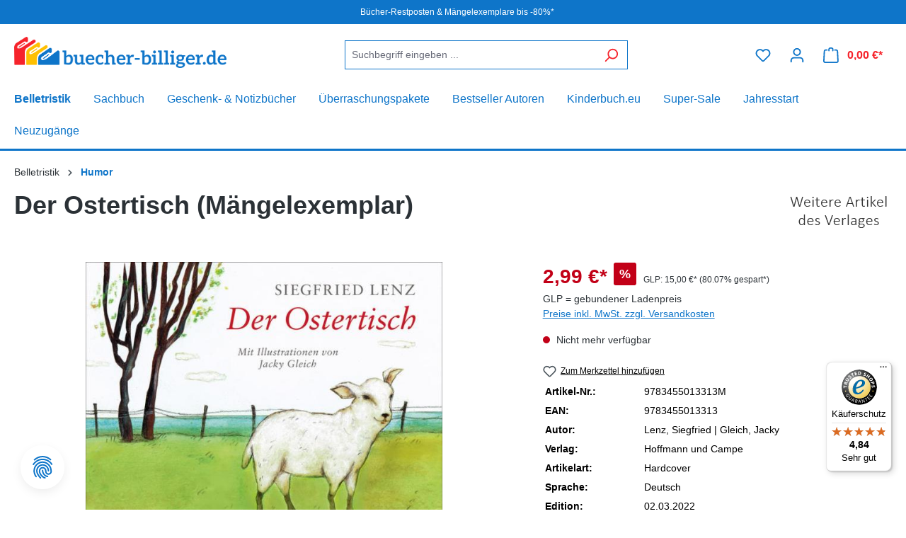

--- FILE ---
content_type: application/javascript
request_url: https://www.buecher-billiger.de/theme/bb9d451993f8407488714965eba68cad/js/biloba-ad-google-gtagsjs/biloba-ad-google-gtagsjs.js?1761810481
body_size: 7022
content:
(()=>{"use strict";var e={857:e=>{var t=function(e){var t;return!!e&&"object"==typeof e&&"[object RegExp]"!==(t=Object.prototype.toString.call(e))&&"[object Date]"!==t&&e.$$typeof!==i},i="function"==typeof Symbol&&Symbol.for?Symbol.for("react.element"):60103;function n(e,t){return!1!==t.clone&&t.isMergeableObject(e)?r(Array.isArray(e)?[]:{},e,t):e}function o(e,t,i){return e.concat(t).map(function(e){return n(e,i)})}function s(e){return Object.keys(e).concat(Object.getOwnPropertySymbols?Object.getOwnPropertySymbols(e).filter(function(t){return Object.propertyIsEnumerable.call(e,t)}):[])}function a(e,t){try{return t in e}catch(e){return!1}}function r(e,i,l){(l=l||{}).arrayMerge=l.arrayMerge||o,l.isMergeableObject=l.isMergeableObject||t,l.cloneUnlessOtherwiseSpecified=n;var c,u,d=Array.isArray(i);return d!==Array.isArray(e)?n(i,l):d?l.arrayMerge(e,i,l):(u={},(c=l).isMergeableObject(e)&&s(e).forEach(function(t){u[t]=n(e[t],c)}),s(i).forEach(function(t){(!a(e,t)||Object.hasOwnProperty.call(e,t)&&Object.propertyIsEnumerable.call(e,t))&&(a(e,t)&&c.isMergeableObject(i[t])?u[t]=(function(e,t){if(!t.customMerge)return r;var i=t.customMerge(e);return"function"==typeof i?i:r})(t,c)(e[t],i[t],c):u[t]=n(i[t],c))}),u)}r.all=function(e,t){if(!Array.isArray(e))throw Error("first argument should be an array");return e.reduce(function(e,i){return r(e,i,t)},{})},e.exports=r}},t={};function i(n){var o=t[n];if(void 0!==o)return o.exports;var s=t[n]={exports:{}};return e[n](s,s.exports,i),s.exports}(()=>{i.n=e=>{var t=e&&e.__esModule?()=>e.default:()=>e;return i.d(t,{a:t}),t}})(),(()=>{i.d=(e,t)=>{for(var n in t)i.o(t,n)&&!i.o(e,n)&&Object.defineProperty(e,n,{enumerable:!0,get:t[n]})}})(),(()=>{i.o=(e,t)=>Object.prototype.hasOwnProperty.call(e,t)})(),(()=>{var e=i(857),t=i.n(e);class n{static ucFirst(e){return e.charAt(0).toUpperCase()+e.slice(1)}static lcFirst(e){return e.charAt(0).toLowerCase()+e.slice(1)}static toDashCase(e){return e.replace(/([A-Z])/g,"-$1").replace(/^-/,"").toLowerCase()}static toLowerCamelCase(e,t){let i=n.toUpperCamelCase(e,t);return n.lcFirst(i)}static toUpperCamelCase(e,t){return t?e.split(t).map(e=>n.ucFirst(e.toLowerCase())).join(""):n.ucFirst(e.toLowerCase())}static parsePrimitive(e){try{return/^\d+(.|,)\d+$/.test(e)&&(e=e.replace(",",".")),JSON.parse(e)}catch(t){return e.toString()}}}class o{static isNode(e){return"object"==typeof e&&null!==e&&(e===document||e===window||e instanceof Node)}static hasAttribute(e,t){if(!o.isNode(e))throw Error("The element must be a valid HTML Node!");return"function"==typeof e.hasAttribute&&e.hasAttribute(t)}static getAttribute(e,t){let i=!(arguments.length>2)||void 0===arguments[2]||arguments[2];if(i&&!1===o.hasAttribute(e,t))throw Error('The required property "'.concat(t,'" does not exist!'));if("function"!=typeof e.getAttribute){if(i)throw Error("This node doesn't support the getAttribute function!");return}return e.getAttribute(t)}static getDataAttribute(e,t){let i=!(arguments.length>2)||void 0===arguments[2]||arguments[2],s=t.replace(/^data(|-)/,""),a=n.toLowerCamelCase(s,"-");if(!o.isNode(e)){if(i)throw Error("The passed node is not a valid HTML Node!");return}if(void 0===e.dataset){if(i)throw Error("This node doesn't support the dataset attribute!");return}let r=e.dataset[a];if(void 0===r){if(i)throw Error('The required data attribute "'.concat(t,'" does not exist on ').concat(e,"!"));return r}return n.parsePrimitive(r)}static querySelector(e,t){let i=!(arguments.length>2)||void 0===arguments[2]||arguments[2];if(i&&!o.isNode(e))throw Error("The parent node is not a valid HTML Node!");let n=e.querySelector(t)||!1;if(i&&!1===n)throw Error('The required element "'.concat(t,'" does not exist in parent node!'));return n}static querySelectorAll(e,t){let i=!(arguments.length>2)||void 0===arguments[2]||arguments[2];if(i&&!o.isNode(e))throw Error("The parent node is not a valid HTML Node!");let n=e.querySelectorAll(t);if(0===n.length&&(n=!1),i&&!1===n)throw Error('At least one item of "'.concat(t,'" must exist in parent node!'));return n}}class s{publish(e){let t=arguments.length>1&&void 0!==arguments[1]?arguments[1]:{},i=arguments.length>2&&void 0!==arguments[2]&&arguments[2],n=new CustomEvent(e,{detail:t,cancelable:i});return this.el.dispatchEvent(n),n}subscribe(e,t){let i=arguments.length>2&&void 0!==arguments[2]?arguments[2]:{},n=this,o=e.split("."),s=i.scope?t.bind(i.scope):t;if(i.once&&!0===i.once){let t=s;s=function(i){n.unsubscribe(e),t(i)}}return this.el.addEventListener(o[0],s),this.listeners.push({splitEventName:o,opts:i,cb:s}),!0}unsubscribe(e){let t=e.split(".");return this.listeners=this.listeners.reduce((e,i)=>([...i.splitEventName].sort().toString()===t.sort().toString()?this.el.removeEventListener(i.splitEventName[0],i.cb):e.push(i),e),[]),!0}reset(){return this.listeners.forEach(e=>{this.el.removeEventListener(e.splitEventName[0],e.cb)}),this.listeners=[],!0}get el(){return this._el}set el(e){this._el=e}get listeners(){return this._listeners}set listeners(e){this._listeners=e}constructor(e=document){this._el=e,e.$emitter=this,this._listeners=[]}}class a{init(){throw Error('The "init" method for the plugin "'.concat(this._pluginName,'" is not defined.'))}update(){}_init(){this._initialized||(this.init(),this._initialized=!0)}_update(){this._initialized&&this.update()}_mergeOptions(e){let i=n.toDashCase(this._pluginName),s=o.getDataAttribute(this.el,"data-".concat(i,"-config"),!1),a=o.getAttribute(this.el,"data-".concat(i,"-options"),!1),r=[this.constructor.options,this.options,e];s&&r.push(window.PluginConfigManager.get(this._pluginName,s));try{a&&r.push(JSON.parse(a))}catch(e){throw console.error(this.el),Error('The data attribute "data-'.concat(i,'-options" could not be parsed to json: ').concat(e.message))}return t().all(r.filter(e=>e instanceof Object&&!(e instanceof Array)).map(e=>e||{}))}_registerInstance(){window.PluginManager.getPluginInstancesFromElement(this.el).set(this._pluginName,this),window.PluginManager.getPlugin(this._pluginName,!1).get("instances").push(this)}_getPluginName(e){return e||(e=this.constructor.name),e}constructor(e,t={},i=!1){if(!o.isNode(e))throw Error("There is no valid element given.");this.el=e,this.$emitter=new s(this.el),this._pluginName=this._getPluginName(i),this.options=this._mergeOptions(t),this._initialized=!1,this._registerInstance(),this._init()}}class r{static iterate(e,t){if(e instanceof Map||Array.isArray(e))return e.forEach(t);if(e instanceof FormData){for(var i of e.entries())t(i[1],i[0]);return}if(e instanceof NodeList)return e.forEach(t);if(e instanceof HTMLCollection)return Array.from(e).forEach(t);if(e instanceof Object)return Object.keys(e).forEach(i=>{t(e[i],i)});throw Error("The element type ".concat(typeof e," is not iterable!"))}}class l{static isTouchDevice(){return"ontouchstart"in document.documentElement}static isIOSDevice(){return l.isIPhoneDevice()||l.isIPadDevice()}static isNativeWindowsBrowser(){return l.isIEBrowser()||l.isEdgeBrowser()}static isIPhoneDevice(){return!!navigator.userAgent.match(/iPhone/i)}static isIPadDevice(){return!!navigator.userAgent.match(/iPad/i)}static isIEBrowser(){return -1!==navigator.userAgent.toLowerCase().indexOf("msie")||!!navigator.userAgent.match(/Trident.*rv:\d+\./)}static isEdgeBrowser(){return!!navigator.userAgent.match(/Edge\/\d+/i)}static getList(){return{"is-touch":l.isTouchDevice(),"is-ios":l.isIOSDevice(),"is-native-windows":l.isNativeWindowsBrowser(),"is-iphone":l.isIPhoneDevice(),"is-ipad":l.isIPadDevice(),"is-ie":l.isIEBrowser(),"is-edge":l.isEdgeBrowser()}}}let c="offcanvas";class u{open(e,t,i,n,o,s,a){this._removeExistingOffCanvas();let r=this._createOffCanvas(i,s,a,n);this.setContent(e,n,o),this._openOffcanvas(r,t)}setContent(e,t){let i=this.getOffCanvas();i[0]&&(i[0].innerHTML=e,this._registerEvents(t))}setAdditionalClassName(e){this.getOffCanvas()[0].classList.add(e)}getOffCanvas(){return document.querySelectorAll(".".concat(c))}close(e){let t=this.getOffCanvas();r.iterate(t,e=>{bootstrap.Offcanvas.getInstance(e).hide()}),setTimeout(()=>{this.$emitter.publish("onCloseOffcanvas",{offCanvasContent:t})},e)}goBackInHistory(){window.history.back()}exists(){return this.getOffCanvas().length>0}_openOffcanvas(e,t){u.bsOffcanvas.show(),window.history.pushState("offcanvas-open",""),"function"==typeof t&&t()}_registerEvents(e){let t=l.isTouchDevice()?"touchend":"click",i=this.getOffCanvas();r.iterate(i,t=>{let n=()=>{setTimeout(()=>{t.remove(),this.$emitter.publish("onCloseOffcanvas",{offCanvasContent:i})},e),t.removeEventListener("hide.bs.offcanvas",n)};t.addEventListener("hide.bs.offcanvas",n)}),window.addEventListener("popstate",this.close.bind(this,e),{once:!0});let n=document.querySelectorAll(".".concat("js-offcanvas-close"));r.iterate(n,i=>i.addEventListener(t,this.close.bind(this,e)))}_removeExistingOffCanvas(){u.bsOffcanvas=null;let e=this.getOffCanvas();return r.iterate(e,e=>e.remove())}_getPositionClass(e){return"left"===e?"offcanvas-start":"right"===e?"offcanvas-end":"offcanvas-".concat(e)}_createOffCanvas(e,t,i,n){let o=document.createElement("div");if(o.classList.add(c),o.classList.add(this._getPositionClass(e)),!0===t&&o.classList.add("is-fullwidth"),i){let e=typeof i;if("string"===e)o.classList.add(i);else if(Array.isArray(i))i.forEach(e=>{o.classList.add(e)});else throw Error('The type "'.concat(e,'" is not supported. Please pass an array or a string.'))}return document.body.appendChild(o),u.bsOffcanvas=new bootstrap.Offcanvas(o,{backdrop:!1!==n||"static"}),o}constructor(){this.$emitter=new s}}let d=Object.freeze(new u);class g{static open(e){let t=arguments.length>1&&void 0!==arguments[1]?arguments[1]:null,i=arguments.length>2&&void 0!==arguments[2]?arguments[2]:"left",n=!(arguments.length>3)||void 0===arguments[3]||arguments[3],o=arguments.length>4&&void 0!==arguments[4]?arguments[4]:350,s=arguments.length>5&&void 0!==arguments[5]&&arguments[5],a=arguments.length>6&&void 0!==arguments[6]?arguments[6]:"";d.open(e,t,i,n,o,s,a)}static setContent(e){let t=!(arguments.length>1)||void 0===arguments[1]||arguments[1],i=arguments.length>2&&void 0!==arguments[2]?arguments[2]:350;d.setContent(e,t,i)}static setAdditionalClassName(e){d.setAdditionalClassName(e)}static close(){let e=arguments.length>0&&void 0!==arguments[0]?arguments[0]:350;d.close(e)}static exists(){return d.exists()}static getOffCanvas(){return d.getOffCanvas()}static REMOVE_OFF_CANVAS_DELAY(){return 350}}class h{get(e,t){let i=arguments.length>2&&void 0!==arguments[2]?arguments[2]:"application/json",n=this._createPreparedRequest("GET",e,i);return this._sendRequest(n,null,t)}post(e,t,i){let n=arguments.length>3&&void 0!==arguments[3]?arguments[3]:"application/json";n=this._getContentType(t,n);let o=this._createPreparedRequest("POST",e,n);return this._sendRequest(o,t,i)}delete(e,t,i){let n=arguments.length>3&&void 0!==arguments[3]?arguments[3]:"application/json";n=this._getContentType(t,n);let o=this._createPreparedRequest("DELETE",e,n);return this._sendRequest(o,t,i)}patch(e,t,i){let n=arguments.length>3&&void 0!==arguments[3]?arguments[3]:"application/json";n=this._getContentType(t,n);let o=this._createPreparedRequest("PATCH",e,n);return this._sendRequest(o,t,i)}abort(){if(this._request)return this._request.abort()}_registerOnLoaded(e,t){t&&e.addEventListener("loadend",()=>{t(e.responseText,e)})}_sendRequest(e,t,i){return this._registerOnLoaded(e,i),e.send(t),e}_getContentType(e,t){return e instanceof FormData&&(t=!1),t}_createPreparedRequest(e,t,i){return this._request=new XMLHttpRequest,this._request.open(e,t),this._request.setRequestHeader("X-Requested-With","XMLHttpRequest"),i&&this._request.setRequestHeader("Content-type",i),this._request}constructor(){this._request=null}}let p="loader",m={BEFORE:"before",INNER:"inner"};class b{create(){if(!this.exists()){if(this.position===m.INNER){this.parent.innerHTML=b.getTemplate();return}this.parent.insertAdjacentHTML(this._getPosition(),b.getTemplate())}}remove(){let e=this.parent.querySelectorAll(".".concat(p));r.iterate(e,e=>e.remove())}exists(){return this.parent.querySelectorAll(".".concat(p)).length>0}_getPosition(){return this.position===m.BEFORE?"afterbegin":"beforeend"}static getTemplate(){return'<div class="'.concat(p,'" role="status">\n                    <span class="').concat("visually-hidden",'">Loading...</span>\n                </div>')}static SELECTOR_CLASS(){return p}constructor(e,t=m.BEFORE){this.parent=e instanceof Element?e:document.body.querySelector(e),this.position=t}}let w=null;class v extends g{static open(){let e=arguments.length>0&&void 0!==arguments[0]&&arguments[0],t=arguments.length>1&&void 0!==arguments[1]&&arguments[1],i=arguments.length>2&&void 0!==arguments[2]?arguments[2]:null,n=arguments.length>3&&void 0!==arguments[3]?arguments[3]:"left",o=!(arguments.length>4)||void 0===arguments[4]||arguments[4],s=arguments.length>5&&void 0!==arguments[5]?arguments[5]:g.REMOVE_OFF_CANVAS_DELAY(),a=arguments.length>6&&void 0!==arguments[6]&&arguments[6],r=arguments.length>7&&void 0!==arguments[7]?arguments[7]:"";if(!e)throw Error("A url must be given!");d._removeExistingOffCanvas();let l=d._createOffCanvas(n,a,r,o);this.setContent(e,t,i,o,s),d._openOffcanvas(l)}static setContent(e,t,i,n,o){let s=new h;super.setContent('<div class="offcanvas-body">'.concat(b.getTemplate(),"</div>"),n,o),w&&w.abort();let a=e=>{super.setContent(e,n,o),"function"==typeof i&&i(e)};w=t?s.post(e,t,v.executeCallback.bind(this,a)):s.get(e,v.executeCallback.bind(this,a))}static executeCallback(e,t){"function"==typeof e&&e(t),window.PluginManager.initializePlugins()}}let f="element-loader-backdrop";class _ extends b{static create(e){e.classList.add("has-element-loader"),_.exists(e)||(_.appendLoader(e),setTimeout(()=>{let t=e.querySelector(".".concat(f));t&&t.classList.add("element-loader-backdrop-open")},1))}static remove(e){e.classList.remove("has-element-loader");let t=e.querySelector(".".concat(f));t&&t.remove()}static exists(e){return e.querySelectorAll(".".concat(f)).length>0}static getTemplate(){return'\n        <div class="'.concat(f,'">\n            <div class="loader" role="status">\n                <span class="').concat("visually-hidden",'">Loading...</span>\n            </div>\n        </div>\n        ')}static appendLoader(e){e.insertAdjacentHTML("beforeend",_.getTemplate())}}let y="CookieConfiguration_Update";window.router["frontend.cookie.offcanvas"],window.PluginManager.register("BilobaAdGoogleGtagsjs",class extends a{init(){this.cookieEnabledName="biloba-ad-google-gtagjs",this.cookieOptOutName="biloba-ad-google-gtagjs-opt-out","useGTM"==window.bilobaAdGoogleGtagsjs.useTrackingIntegration?(this._registerEvents(),this._registerCookieHandlerGTM()):(this._registerEvents(),this._registerCookieHandlerGA()),this.initialized=!0}_update(){this.init()}_registerEvents(){let e=this;this.initialized||(window.PluginManager.getPluginInstances("AddToCart").forEach(function(t){t.$emitter.subscribe("beforeFormSubmit",function(t){e._onAddToCart(t)})}),window.PluginManager.getPluginInstances("OffCanvasCart").forEach(function(t){t.$emitter.subscribe("registerEvents",function(t){e._registerRemoveOffCanvasCart(t)})}),window.PluginManager.getPluginInstances("ListingPagination").forEach(function(t){t.$emitter.subscribe("change",function(t){e._onViewItemList(t)})}),window.PluginManager.getPluginInstances("SearchWidget").forEach(function(t){t.$emitter.subscribe("afterSuggest",function(t){e._registerOnSearch(t)})})),e._registerPaymentOptionsEventListener(),e._registerTocEventListener(),e._registerCheckoutProgressEventListener(),e._registerSelectContentEventListener(),e._registerBeginnCheckoutOffcanvas(),e._registerBeginnCheckoutEventListener(),e._registerRemoveCheckoutCart(),e._registerOnSearch()}_registerCookieHandlerGA(){document.$emitter.subscribe(y,this.handleCookiesGA.bind(this))}_registerCookieHandlerGTM(){document.$emitter.subscribe(y,this.handleCookiesGTM.bind(this))}handleCookiesGA(e){let t=e.detail;if(t.hasOwnProperty(this.cookieEnabledName)&&t[this.cookieEnabledName]&&!t[this.cookieOptOutName]){let e=document.createElement("script");e.setAttribute("src","https://www.googletagmanager.com/gtag/js?id="+window.GTagID),document.querySelector("head").appendChild(e),setTimeout(function(){function e(){dataLayer.push(arguments)}window.dataLayer=window.dataLayer||[],window.gtag&&(e("consent","update",{ad_storage:"granted",ad_user_data:"granted",ad_personalization:"granted",analytics_storage:"granted"}),e("js",new Date),e("config",window.GTagID,{}))},2e3);return}}handleCookiesGTM(e){let t=e.detail;if(t.hasOwnProperty(this.cookieEnabledName)&&t[this.cookieEnabledName]&&!t[this.cookieOptOutName]){if(window.bilobaAdGoogleGtagsjs.gtmContainerId){let e="gtm-script-"+window.bilobaAdGoogleGtagsjs.gtmContainerId;if(!document.querySelector("#".concat(e))){let t=document.createElement("script");t.id=e,t.text="(function(w,d,s,l,i){w[l]=w[l]||[];w[l].push({'gtm.start':new Date().getTime(),event:'gtm.js'});var f=d.getElementsByTagName(s)[0],j=d.createElement(s),dl=l!='dataLayer'?'&l='+l:'';j.async=true;j.src='https://www.googletagmanager.com/gtm.js?id='+i+dl;f.parentNode.insertBefore(j,f);})(window,document,'script','dataLayer','"+window.bilobaAdGoogleGtagsjs.gtmContainerId+"');",document.querySelector("head").appendChild(t),setTimeout(function(){consentGrantedAdStorage(),consentGrantedAnalyticsStorage(),consentGrantedAdUserData(),consentGrantedAdPersonalization()},2e3)}}return}}_registerOnSearch(){let e=this;if(o.querySelector(document,".header-search",!1)){var t=o.querySelectorAll(document,".search-suggest-product-link",!1);if(!1!=t){var i=document.querySelector(".search-suggest-total-link",!1).getAttribute("href").replace("/search?search=",""),n=o.querySelector(document,".header-search-form",!1);e.uniqueBind(n,"submit",e._onSearch.bind(e,i)),r.iterate(t,function(t){e.uniqueBind(t,"click",e._onSearch.bind(e,t,"suggest"))})}}}_onSearch(e,t){if("useGTM"==window.bilobaAdGoogleGtagsjs.useTrackingIntegration){if("suggest"==t)var i=e.getAttribute("title");else var i=e;let n={ecommerce:{search_term:i}};window.dataLayer&&(n.event="search",dataLayer.push({ecommerce:null}),window.dataLayer.push(n))}else{let i;i="suggest"==t?{content_type:"product",search_term:e.getAttribute("title"),value:1,currency:window.bilobaAdGoogleGtagsjs.contextCurrencyIsoCode,google_business_vertical:window.bilobaAdGoogleGtagsjs.googleBusinessVertical}:{content_type:"product",search_term:e,value:1,currency:window.bilobaAdGoogleGtagsjs.contextCurrencyIsoCode,google_business_vertical:window.bilobaAdGoogleGtagsjs.googleBusinessVertical},window.gtag&&window.gtag("event","search",i)}}_onViewItemList(){setTimeout(()=>{if("useGTM"==window.bilobaAdGoogleGtagsjs.useTrackingIntegration){let e=JSON.parse(document.getElementById("bilobaAdGoogleGtagsjs_bilobaGoogleListingGtmInfo").innerHTML);e.ecommerce.items=JSON.parse(document.getElementById("bilobaAdGoogleGtagsjs_bilobaGoogleListingGtmItems").innerHTML),window.dataLayer&&(dataLayer.push({ecommerce:null}),e.event="view_item_list",window.dataLayer.push(e))}else{let e=JSON.parse(document.getElementById("bilobaAdGoogleGtagsjs_bilobaGoogleListingInfo").innerHTML);e.items=JSON.parse(document.getElementById("bilobaAdGoogleGtagsjs_bilobaGoogleListing").innerHTML),window.gtag&&window.gtag("event","view_item_list",e)}},2e3)}_onAddToCart(e){var t=o.querySelector(e.target,'input[name="bit-gtag-id"]',!0).value,i=o.querySelector(e.target,'input[name="bit-gtag-price"]',!0).value,n=o.querySelector(e.target,'input[name="bit-gtag-unit_price"]',!0).value,s=o.querySelector(e.target,'input[name="bit-gtag-name"]',!0).value,a=o.querySelector(e.target,'input[name="bit-gtag-brand"]',!0).value,r=1,l=!1;if(!1!=o.querySelector(e.target,'input[name="bit-gtag-quantity"]',!1))l=o.querySelector(e.target,'input[name="bit-gtag-quantity"]',!1);else if(!1!=o.querySelector(e.target,"select.product-detail-quantity-select",!1))l=o.querySelector(e.target,"select.product-detail-quantity-select",!1);else if(!1!=o.querySelector(e.target,"input.product-detail-quantity-input",!1))l=o.querySelector(e.target,"input.product-detail-quantity-input",!1);else if(!1!=o.querySelector(e.target,".quantity-area-live",!1)){var c=this.extractQuantityFromDom(e.target);c&&void 0!==c&&c>0&&(r=c)}l&&void 0!==l.value&&""!==l.value&&(r=l.value);var u=parseFloat(n)*parseInt(r);if("useGTM"==window.bilobaAdGoogleGtagsjs.useTrackingIntegration){let e={ecommerce:{currency:window.bilobaAdGoogleGtagsjs.contextCurrencyIsoCode,value:u,google_business_vertical:window.bilobaAdGoogleGtagsjs.googleBusinessVertical,items:[{item_id:t,item_name:s,index:0,item_brand:a,price:parseFloat(n),quantity:parseInt(r)}]}};window.dataLayer&&(dataLayer.push({ecommerce:null}),e.event="add_to_cart",window.dataLayer.push(e))}else if(window.isGA4Id){if(!1!=l){var r=l.value;window.gtag&&window.gtag("event","add_to_cart",{items:[{item_id:t,item_name:s,list_position:1,quantity:r,price:i,google_business_vertical:window.bilobaAdGoogleGtagsjs.googleBusinessVertical}]})}else r=(l=o.querySelector(e.target,"select.product-detail-quantity-select",!1)).value,window.gtag&&window.gtag("event","add_to_cart",{items:[{item_id:t,item_name:s,list_position:1,item_brand:a,quantity:r,price:i,google_business_vertical:window.bilobaAdGoogleGtagsjs.googleBusinessVertical}]})}else if(!1!=l){var r=l.value;window.gtag&&window.gtag("event","add_to_cart",{items:[{id:t,name:s,list_position:1,quantity:r,price:i,google_business_vertical:window.bilobaAdGoogleGtagsjs.googleBusinessVertical}]})}else r=(l=o.querySelector(e.target,"select.product-detail-quantity-select",!1)).value,window.gtag&&window.gtag("event","add_to_cart",{items:[{id:t,name:s,list_position:1,brand:a,quantity:r,price:i,google_business_vertical:window.bilobaAdGoogleGtagsjs.googleBusinessVertical}]})}_registerRemoveCheckoutCart(){let e=this;var t=o.querySelectorAll(document,".cart-item-product",!1);!1!=t&&r.iterate(t,function(t){var i=o.querySelector(t,".cart-item-remove form",!1);!1!=i&&e.uniqueBind(i,"click",e._onRemove.bind(e,i))})}_registerRemoveOffCanvasCart(){let e=this;var t=o.querySelector(document,".offcanvas-cart-items",!1);if(!1!=t){var i=o.querySelectorAll(t,".js-offcanvas-cart-remove-product",!1);!1!=i&&r.iterate(i,function(t){e.uniqueBind(t,"click",e._onRemove.bind(e,t))})}}_onRemove(e){var t=o.querySelector(e,'input[name="bit-gtag-id"]',!0).value,i=o.querySelector(e,'input[name="bit-gtag-price"]',!0).value,n=o.querySelector(e,'input[name="bit-gtag-unit_price"]',!0).value,s=o.querySelector(e,'input[name="bit-gtag-name"]',!0).value,a=1,r=!1;!1!=o.querySelector(e,'input[name="bit-gtag-quantity"]',!1)?r=o.querySelector(e,'input[name="bit-gtag-quantity"]',!1):!1!=o.querySelector(e,"select.product-detail-quantity-select",!1)?r=o.querySelector(e,"select.product-detail-quantity-select",!1):!1!=o.querySelector(e,"input.product-detail-quantity-input",!1)&&(r=o.querySelector(e,"input.product-detail-quantity-input",!1)),r&&void 0!==r.value&&""!==r.value&&(a=r.value);var l=parseFloat(n)*parseInt(a);if("useGTM"==window.bilobaAdGoogleGtagsjs.useTrackingIntegration){let e={ecommerce:{currency:window.bilobaAdGoogleGtagsjs.contextCurrencyIsoCode,value:l,google_business_vertical:window.bilobaAdGoogleGtagsjs.googleBusinessVertical,items:[{item_id:t,item_name:s,index:0,price:parseFloat(n),quantity:parseInt(a)}]}};window.dataLayer&&(dataLayer.push({ecommerce:null}),e.event="remove_from_cart",window.dataLayer.push(e))}else window.isGA4Id?window.gtag&&window.gtag("event","remove_from_cart",{items:[{item_id:t,item_name:s,list_position:1,quantity:a,price:i,google_business_vertical:window.bilobaAdGoogleGtagsjs.googleBusinessVertical}]}):window.gtag&&window.gtag("event","remove_from_cart",{items:[{id:t,name:s,list_position:1,quantity:a,price:i,google_business_vertical:window.bilobaAdGoogleGtagsjs.googleBusinessVertical}]})}_registerSelectContentEventListener(){let e=this;var t=o.querySelectorAll(document,".product-box",!1);!1!=t&&r.iterate(t,function(t){var i=o.querySelectorAll(t,"a",!1);!1!=i&&r.iterate(i,function(i){e.uniqueBind(i,"click",e._onSelectContent.bind(e,t))})})}_onSelectContent(e){var t=o.querySelector(e,'input[name="bit-gtag-id"]',!0).value,i=o.querySelector(e,'input[name="bit-gtag-quantity"]',!0).value,n=o.querySelector(e,'input[name="bit-gtag-price"]',!0).value;o.querySelector(e,'input[name="bit-gtag-unit_price"]',!0).value;var s=o.querySelector(e,'input[name="bit-gtag-name"]',!0).value,a=o.querySelector(e,'input[name="bit-gtag-brand"]',!0).value;if("useGTM"==window.bilobaAdGoogleGtagsjs.useTrackingIntegration){let e={content_type:"product",content_id:t,ecommerce:{google_business_vertical:window.bilobaAdGoogleGtagsjs.googleBusinessVertical}};window.dataLayer&&(dataLayer.push({ecommerce:null}),e.event="select_content",window.dataLayer.push(e))}else window.isGA4Id?window.gtag&&window.gtag("event","select_item",{content_type:"product",items:[{id:t,name:s,list_name:"Product-listing",brand:a,list_position:1,quantity:i,price:n,google_business_vertical:window.bilobaAdGoogleGtagsjs.googleBusinessVertical}]}):window.gtag&&window.gtag("event","select_content",{content_type:"product",items:[{id:t,name:s,list_name:"Product-listing",brand:a,list_position:1,quantity:i,price:n,google_business_vertical:window.bilobaAdGoogleGtagsjs.googleBusinessVertical}]})}_onBeginnCheckout(){if("useGTM"==window.bilobaAdGoogleGtagsjs.useTrackingIntegration){let e={ecommerce:{currency:window.bilobaAdGoogleGtagsjs.contextCurrencyIsoCode,value:window.bilobaAdGoogleGtagsjs.bilobaGoogleGtmCartValue,google_business_vertical:window.bilobaAdGoogleGtagsjs.googleBusinessVertical,items:window.bilobaAdGoogleGtagsjs.bilobaGoogleGtmCart}};window.dataLayer&&(dataLayer.push({ecommerce:null}),e.event="begin_checkout",window.dataLayer.push(e))}else window.gtag&&window.gtag("event","begin_checkout",{content_type:"product",items:window.bilobaAdGoogleGtagsjs.bilobaGoogleGtagCart,google_business_vertical:window.bilobaAdGoogleGtagsjs.googleBusinessVertical})}_registerBeginnCheckoutEventListener(){var e=o.querySelector(document,'a[href="'+window.bilobaAdGoogleGtagsjs.bilobaCheckoutConfirm+'"]',!1);!1!=e&&this.uniqueBind(e,"click",this._onBeginnCheckout.bind(this))}_onBeginnCheckoutOffcanvas(){var e=o.querySelector(document,".cms-element-product-listing",!1);if("useGTM"==window.bilobaAdGoogleGtagsjs.useTrackingIntegration){let e={ecommerce:{currency:window.bilobaAdGoogleGtagsjs.contextCurrencyIsoCode,value:parseFloat(document.getElementById("bilobaAdGoogleGtagsjs_itemData_value").value),google_business_vertical:window.bilobaAdGoogleGtagsjs.googleBusinessVertical,items:JSON.parse(document.getElementById("bilobaAdGoogleGtagsjs_itemData").innerHTML)}};window.dataLayer&&(dataLayer.push({ecommerce:null}),e.event="begin_checkout",window.dataLayer.push(e))}else if(!1!=e){var t=JSON.parse(document.getElementById("itemData").innerHTML);window.gtag&&window.gtag("event","begin_checkout",{content_type:"product",google_business_vertical:window.bilobaAdGoogleGtagsjs.googleBusinessVertical,items:t})}else t=JSON.parse(document.getElementById("itemData").innerHTML),window.gtag&&window.gtag("event","begin_checkout",{content_type:"product",google_business_vertical:window.bilobaAdGoogleGtagsjs.googleBusinessVertical,items:t})}_registerBeginnCheckoutOffcanvas(){let e=this;(function e(t){return null===document.querySelector(t)?new Promise(e=>{requestAnimationFrame(e)}).then(()=>e(t)):Promise.resolve(!0)})(".offcanvas-cart-actions").then(t=>{if(!1!=t){var i=o.querySelector(document,'a[href="'+window.bilobaAdGoogleGtagsjs.bilobaCheckoutConfirm+'"]',!1);!1!=i&&e.uniqueBind(i,"click",e._onBeginnCheckoutOffcanvas.bind(e))}})}_onCheckoutProgress(){window.gtag&&window.gtag("event","checkout_progress",{checkout_step:1,google_business_vertical:window.bilobaAdGoogleGtagsjs.googleBusinessVertical,items:window.bilobaAdGoogleGtagsjs.bilobaGoogleGtagCart})}_registerCheckoutProgressEventListener(){var e=o.querySelector(document,".register-form",!1);!1!=e&&("useGTM"==window.bilobaAdGoogleGtagsjs.useTrackingIntegration?this.uniqueBind(e,"submit",this._onBeginnCheckout.bind(this)):window.isGA4Id?this.uniqueBind(e,"submit",this._onBeginnCheckout.bind(this)):this.uniqueBind(e,"submit",this._onCheckoutProgress.bind(this)))}_onPaymentOption(e){var t=o.querySelectorAll(e,".payment-method",!1);!1!=t&&r.iterate(t,function(e){var t=o.querySelector(e,"input[type=radio]",!1);if(!1!=t&&t.checked){var i=o.querySelector(e,".payment-method-label .payment-method-description strong",!1).innerHTML.valueOf();if("useGTM"==window.bilobaAdGoogleGtagsjs.useTrackingIntegration){let e={ecommerce:{currency:window.bilobaAdGoogleGtagsjs.contextCurrencyIsoCode,google_business_vertical:window.bilobaAdGoogleGtagsjs.googleBusinessVertical,payment_type:i}};window.dataLayer&&(dataLayer.push({ecommerce:null}),e.event="add_payment_info",window.dataLayer.push(e))}else window.isGA4Id?window.gtag&&window.gtag("event","add_payment_info",{checkout_step:2,google_business_vertical:window.bilobaAdGoogleGtagsjs.googleBusinessVertical,payment_type:i}):window.gtag&&window.gtag("event","set_checkout_option",{checkout_step:2,google_business_vertical:window.bilobaAdGoogleGtagsjs.googleBusinessVertical,checkout_option:i})}})}_onShippingOptions(e){var t=o.querySelectorAll(e,".shipping-method",!1);!1!=t&&r.iterate(t,function(e){var t=o.querySelector(e,"input[type=radio]",!1);if(!1!=t&&t.checked){var i=o.querySelector(e,".shipping-method-label .shipping-method-description strong",!1).innerHTML.valueOf();if("useGTM"==window.bilobaAdGoogleGtagsjs.useTrackingIntegration){let e={ecommerce:{currency:window.bilobaAdGoogleGtagsjs.contextCurrencyIsoCode,google_business_vertical:window.bilobaAdGoogleGtagsjs.googleBusinessVertical,shipping_tier:i}};window.dataLayer&&(dataLayer.push({ecommerce:null}),e.event="add_shipping_info",window.dataLayer.push(e))}else window.isGA4Id?window.gtag&&window.gtag("event","add_shipping_info",{checkout_step:3,google_business_vertical:window.bilobaAdGoogleGtagsjs.googleBusinessVertical,shipping_tier:i}):window.gtag&&window.gtag("event","set_checkout_option",{checkout_step:3,google_business_vertical:window.bilobaAdGoogleGtagsjs.googleBusinessVertical,checkout_option:i})}})}_registerPaymentOptionsEventListener(){let e=this;var t=o.querySelector(document,".confirm-payment",!1);if(!1!=t){var i=o.querySelectorAll(t,"input[type=radio]",!1);r.iterate(i,function(i){!1!=i&&e.uniqueBind(i,"click",e._onPaymentOption.bind(e,t))});var n=o.querySelector(document,".confirm-shipping",!1);if(!1!=n){var s=o.querySelectorAll(n,"input[type=radio]",!1);r.iterate(s,function(t){!1!=n&&!1!=t&&e.uniqueBind(t,"click",e._onShippingOptions.bind(e,n))})}}}_onClickToc(){window.gtag&&window.gtag("event","set_checkout_option",{checkout_step:4,google_business_vertical:window.bilobaAdGoogleGtagsjs.googleBusinessVertical,checkout_option:"tos"})}_registerTocEventListener(){var e=o.querySelector(document,".confirm-tos",!1);if(!1!=e){var t=o.querySelector(e,"input[type=checkbox]",!1);!1!=t&&("useGTM"==window.bilobaAdGoogleGtagsjs.useTrackingIntegration?this.uniqueBind(t,"click",this._onBeginnCheckout.bind(this)):window.isGA4Id?this.uniqueBind(t,"click",this._onBeginnCheckout.bind(this)):this.uniqueBind(t,"click",this._onClickToc.bind(this)))}}checkIfValueIsEmpty(e){return 0===e.length}uniqueBind(e,t,i){var n=e.getAttribute("id");n||(n="_"+Math.random().toString(36).substr(2,9),e.setAttribute("id",n)),this.listeners=this.listeners||{},this.listeners[n]=this.listeners[n]||{},this.listeners[n][t]&&e.removeEventListener(t,this.listeners[n][t]),this.listeners[n][t]=i,e.addEventListener(t,i)}extractQuantityFromDom(e){var t;let i=o.querySelector(e,".quantity-area-live",!1);if(!i)return null;let n=i.dataset.ariaLiveText,s=i.textContent.trim(),a=n.replace(/[-\/\\^$*+?.()|[\]{}]/g,"\\$&").replace("%product%","(?<product>.+?)").replace("%quantity%","(?<quantity>\\d+)"),r=new RegExp("^".concat(a,"$")).exec(s);return(null==r?void 0:(t=r.groups)===null||void 0===t?void 0:t.quantity)?parseInt(r.groups.quantity,10):null}})})()})();

--- FILE ---
content_type: text/javascript
request_url: https://widgets.trustedshops.com/js/X35694B4D5FC6FD00E9B27225B1940663.js
body_size: 1376
content:
((e,t)=>{const r={shopInfo:{tsId:"X35694B4D5FC6FD00E9B27225B1940663",name:"buecher-billiger.de",url:"www.buecher-billiger.de",language:"de",targetMarket:"DEU",ratingVariant:"WIDGET",eTrustedIds:{accountId:"acc-c189f388-5313-4775-abac-1f9a39f94463",channelId:"chl-4cb418ff-371d-455e-89f6-7d944279bd0a"},buyerProtection:{certificateType:"CLASSIC",certificateState:"PRODUCTION",mainProtectionCurrency:"EUR",classicProtectionAmount:100,maxProtectionDuration:30,plusProtectionAmount:2e4,basicProtectionAmount:100,firstCertified:"2019-04-26 11:19:47"},reviewSystem:{rating:{averageRating:4.84,averageRatingCount:773,overallRatingCount:3846,distribution:{oneStar:5,twoStars:4,threeStars:4,fourStars:86,fiveStars:674}},reviews:[{average:5,buyerStatement:"Die Bücher sind wie erwartet und kommen in sehr gutem Zustand an.",rawChangeDate:"2026-01-17T16:51:42.000Z",changeDate:"17.1.2026",transactionDate:"29.12.2025"},{average:5,buyerStatement:"schnelle Lieferung  und sehr gute Ware",rawChangeDate:"2026-01-07T17:10:25.000Z",changeDate:"7.1.2026",transactionDate:"17.12.2025"},{average:5,buyerStatement:"Alles prima gelaufen, trotz Feiertage.",rawChangeDate:"2026-01-05T11:51:01.000Z",changeDate:"5.1.2026",transactionDate:"22.12.2025"}]},features:["GUARANTEE_RECOG_CLASSIC_INTEGRATION","SHOP_CONSUMER_MEMBERSHIP","DISABLE_REVIEWREQUEST_SENDING","MARS_EVENTS","MARS_REVIEWS","MARS_PUBLIC_QUESTIONNAIRE","MARS_QUESTIONNAIRE"],consentManagementType:"OFF",urls:{profileUrl:"https://www.trustedshops.de/bewertung/info_X35694B4D5FC6FD00E9B27225B1940663.html",profileUrlLegalSection:"https://www.trustedshops.de/bewertung/info_X35694B4D5FC6FD00E9B27225B1940663.html#legal-info",reviewLegalUrl:"https://help.etrusted.com/hc/de/articles/23970864566162"},contractStartDate:"2019-04-09 00:00:00",shopkeeper:{name:"BuchVertrieb Blank GmbH",street:"Röhrmooser Str. 16-20",country:"DE",city:"Vierkirchen",zip:"85256"},displayVariant:"full",variant:"full",twoLetterCountryCode:"DE"},"process.env":{STAGE:"prod"},externalConfig:{trustbadgeScriptUrl:"https://widgets.trustedshops.com/assets/trustbadge.js",cdnDomain:"widgets.trustedshops.com"},elementIdSuffix:"-98e3dadd90eb493088abdc5597a70810",buildTimestamp:"2026-01-20T05:28:14.573Z",buildStage:"prod"},a=r=>{const{trustbadgeScriptUrl:a}=r.externalConfig;let n=t.querySelector(`script[src="${a}"]`);n&&t.body.removeChild(n),n=t.createElement("script"),n.src=a,n.charset="utf-8",n.setAttribute("data-type","trustbadge-business-logic"),n.onerror=()=>{throw new Error(`The Trustbadge script could not be loaded from ${a}. Have you maybe selected an invalid TSID?`)},n.onload=()=>{e.trustbadge?.load(r)},t.body.appendChild(n)};"complete"===t.readyState?a(r):e.addEventListener("load",(()=>{a(r)}))})(window,document);

--- FILE ---
content_type: text/javascript
request_url: https://eu1-config.doofinder.com/2.x/8c48317d-ca7b-4e8e-9e19-16864fbf2458.js
body_size: 803
content:
(function (l, a, y, e, r, s, _) {
  l['DoofinderAppsObject'] = r; l[r] = l[r] || function () { (l[r].q = l[r].q || []).push(arguments) };
  s = a.createElement(y); s.async = 1; s.src = e; _ = a.getElementsByTagName(y)[0]; _.parentNode.insertBefore(s, _)
})(window, document, 'script', 'https://cdn.doofinder.com/apps/loader/2.x/loader.min.js', 'doofinderApp');

doofinderApp("config", "store", "8c48317d-ca7b-4e8e-9e19-16864fbf2458")
doofinderApp("config", "zone", "eu1")

doofinderApp("config", "settings",
[{"vsn":"1.0","apps":[{"name":"layer","type":"search","options":{"trigger":"input[name='search']","zone":"eu1","url_hash":null},"overrides":{"autoload":{"mobile":null,"desktop":null},"layout":"Fullscreen","custom_css":{"mobile":[".dfd-card-flag:after {\n    content: \"*\";\n    margin-left: -2px;\n}"],"desktop":[".dfd-card-flag:after {\n    content: \"*\";\n    margin-left: -2px;\n}"]},"custom_properties":{"mobile":["--df-accent-primary: #0F75C9;\n--df-accent-primary-hover: #0D67B1;\n--df-accent-primary-active: #0B599A;\n--df-accent-on-primary: #FFFFFF;\n--df-card-flag-out-of-stock-background: #FFFFFF;\n--df-card-flag-out-of-stock-color: #2b3136;\n--df-card-flag-discount-background: #C20817;\n--df-card-flag-discount-color: #FFFFFF;\n--df-neutral-high-contrast: #2b3136;"],"desktop":["--df-accent-primary: #0F75C9;\n--df-accent-primary-hover: #0D67B1;\n--df-accent-primary-active: #0B599A;\n--df-accent-on-primary: #FFFFFF;\n--df-card-flag-out-of-stock-background: #FFFFFF;\n--df-card-flag-out-of-stock-color: #2b3136;\n--df-card-flag-discount-background: #C20817;\n--df-card-flag-discount-color: #FFFFFF;\n--df-neutral-high-contrast: #2b3136;"]},"search_query_retention":true}}],"settings":{"defaults":{"currency":"EUR","language":"de-DE","hashid":"d3d24a69173b27615f6fbbd0fcc416cb"},"account_code":"c45450be75651200be9053aef69135","search_engines":{"de-DE":{"EUR":"d3d24a69173b27615f6fbbd0fcc416cb"}},"checkout_css_selector":"","checkout_summary_urls":[{"value":"/cart","match_type":"contains"},{"value":"/checkout/cart","match_type":"contains"}],"checkout_confirmation_urls":[{"value":"/checkout/finish","match_type":"contains"},{"value":"/checkout/finish?order","match_type":"contains"},{"value":"/checkout/finish?","match_type":"contains"}],"sales_api_integration":null,"require_cookies_consent":true,"page_type_mappings":[{"id":304063,"type":"category_pages","match_conditions":[]},{"id":304064,"type":"home","match_conditions":[]},{"id":304065,"type":"product_pages","match_conditions":[]},{"id":304066,"type":"shopping_cart","match_conditions":[]}],"register_visits":true,"register_checkouts":true,"ga4_integration":false,"integrations_list":[],"platform_integration_type":"shopware_app"}}])

--- FILE ---
content_type: image/svg+xml
request_url: https://www.buecher-billiger.de/theme/01905392874571c2a2cb00338fb1a3fa/assets/icon_tiktok.svg?1761810481
body_size: 1319
content:
<?xml version="1.0" encoding="UTF-8"?>
<svg xmlns="http://www.w3.org/2000/svg" xmlns:xlink="http://www.w3.org/1999/xlink" version="1.1" viewBox="0 0 16 16">
  <defs>
    <style>
      .cls-1 {
        clip-path: url(#clippath);
      }

      .cls-2 {
        fill: none;
      }

      .cls-2, .cls-3, .cls-4, .cls-5, .cls-6, .cls-7, .cls-8, .cls-9 {
        stroke-width: 0px;
      }

      .cls-3 {
        fill: url(#radial-gradient);
      }

      .cls-10 {
        clip-path: url(#clippath-1);
      }

      .cls-4 {
        fill: #000;
      }

      .cls-5 {
        fill: url(#radial-gradient-2);
      }

      .cls-6 {
        fill: #00f6ef;
      }

      .cls-7 {
        fill: #fff;
      }

      .cls-11 {
        display: none;
      }

      .cls-8 {
        fill: #ff004f;
      }

      .cls-9 {
        fill: #0866ff;
      }
    </style>
    <clipPath id="clippath">
      <rect class="cls-2" width="16" height="16" rx="2" ry="2"/>
    </clipPath>
    <clipPath id="clippath-1">
      <rect class="cls-2" x="-1" y="-1" width="18" height="18"/>
    </clipPath>
    <radialGradient id="radial-gradient" cx="-659.6" cy="482.4" fx="-659.6" fy="482.4" r="1" gradientTransform="translate(7887.7 -11569.9) rotate(-90) scale(17.6 -16.3)" gradientUnits="userSpaceOnUse">
      <stop offset="0" stop-color="#fd5"/>
      <stop offset="0" stop-color="#fd5"/>
      <stop offset=".5" stop-color="#ff543e"/>
      <stop offset="1" stop-color="#c837ab"/>
    </radialGradient>
    <radialGradient id="radial-gradient-2" cx="-552.4" cy="537.1" fx="-552.4" fy="537.1" r="1" gradientTransform="translate(-16202.2 7667.8) rotate(78.7) scale(7.9 -32.4)" gradientUnits="userSpaceOnUse">
      <stop offset="0" stop-color="#3771c8"/>
      <stop offset=".1" stop-color="#3771c8"/>
      <stop offset="1" stop-color="#60f" stop-opacity="0"/>
    </radialGradient>
  </defs>
  <g id="Layer_1" data-name="Layer 1" class="cls-11">
    <g class="cls-1">
      <g>
        <rect class="cls-9" width="16" height="16" rx="2" ry="2"/>
        <g class="cls-10">
          <g>
            <path class="cls-3" d="M8-.9c-3.7,0-4.8,0-5,0-.8,0-1.2.2-1.7.4C.9-.2.6,0,.2.3-.3.9-.7,1.6-.8,2.5c0,.4,0,.5,0,2.6,0,.7,0,1.6,0,2.9,0,3.7,0,4.8,0,5,0,.7.2,1.2.4,1.7.5,1,1.4,1.7,2.4,2,.4,0,.8.1,1.3.2.2,0,2.5,0,4.7,0s4.5,0,4.7,0c.6,0,.9,0,1.3-.2,1.1-.3,1.9-1,2.4-2,.2-.5.4-1,.4-1.7,0-.2,0-2.6,0-5s0-4.9,0-5c0-.7-.2-1.2-.4-1.7-.2-.4-.4-.7-.8-1-.6-.6-1.3-.9-2.2-1-.4,0-.5,0-2.6,0h-2.9Z"/>
            <path class="cls-5" d="M8-.9c-3.7,0-4.8,0-5,0-.8,0-1.2.2-1.7.4C.9-.2.6,0,.2.3-.3.9-.7,1.6-.8,2.5c0,.4,0,.5,0,2.6,0,.7,0,1.6,0,2.9,0,3.7,0,4.8,0,5,0,.7.2,1.2.4,1.7.5,1,1.4,1.7,2.4,2,.4,0,.8.1,1.3.2.2,0,2.5,0,4.7,0s4.5,0,4.7,0c.6,0,.9,0,1.3-.2,1.1-.3,1.9-1,2.4-2,.2-.5.4-1,.4-1.7,0-.2,0-2.6,0-5s0-4.9,0-5c0-.7-.2-1.2-.4-1.7-.2-.4-.4-.7-.8-1-.6-.6-1.3-.9-2.2-1-.4,0-.5,0-2.6,0h-2.9Z"/>
            <path class="cls-7" d="M8,2c-1.6,0-1.8,0-2.5,0-.6,0-1.1.1-1.5.3-.4.2-.7.4-1.1.7-.3.3-.5.7-.7,1.1-.1.4-.2.8-.3,1.5,0,.6,0,.8,0,2.5s0,1.8,0,2.5c0,.6.1,1.1.3,1.5.2.4.4.7.7,1.1.3.3.7.5,1.1.7.4.1.8.2,1.5.3.6,0,.8,0,2.5,0s1.8,0,2.5,0c.6,0,1.1-.1,1.5-.3.4-.2.7-.4,1.1-.7.3-.3.5-.7.7-1.1.1-.4.2-.8.3-1.5,0-.6,0-.8,0-2.5s0-1.8,0-2.5c0-.6-.1-1.1-.3-1.5-.2-.4-.4-.7-.7-1.1-.3-.3-.7-.5-1.1-.7-.4-.1-.8-.2-1.5-.3-.6,0-.8,0-2.5,0h0ZM7.5,3.1c.2,0,.3,0,.5,0,1.6,0,1.8,0,2.4,0,.6,0,.9.1,1.1.2.3.1.5.2.7.4.2.2.3.4.4.7,0,.2.2.5.2,1.1,0,.6,0,.8,0,2.4s0,1.8,0,2.4c0,.6-.1.9-.2,1.1-.1.3-.2.5-.4.7-.2.2-.4.3-.7.4-.2,0-.5.2-1.1.2-.6,0-.8,0-2.4,0s-1.8,0-2.4,0c-.6,0-.9-.1-1.1-.2-.3-.1-.5-.2-.7-.4-.2-.2-.3-.4-.4-.7,0-.2-.2-.5-.2-1.1,0-.6,0-.8,0-2.4s0-1.8,0-2.4c0-.6.1-.9.2-1.1.1-.3.2-.5.4-.7.2-.2.4-.3.7-.4.2,0,.5-.2,1.1-.2.6,0,.8,0,1.9,0h0ZM11.2,4.1c-.4,0-.7.3-.7.7s.3.7.7.7.7-.3.7-.7-.3-.7-.7-.7h0ZM8,4.9c-1.7,0-3.1,1.4-3.1,3.1s1.4,3.1,3.1,3.1,3.1-1.4,3.1-3.1-1.4-3.1-3.1-3.1ZM8,6c1.1,0,2,.9,2,2s-.9,2-2,2-2-.9-2-2,.9-2,2-2Z"/>
          </g>
        </g>
      </g>
    </g>
  </g>
  <g id="Layer_2" data-name="Layer 2">
    <g>
      <rect class="cls-4" x="0" y="0" width="16" height="16" rx="2" ry="2"/>
      <path class="cls-6" d="M13,6.7v-2.1c-2.8-.1-2.9-2.7-2.9-2.9h0s-2.2,0-2.2,0v8.3c0,.9-.8,1.7-1.7,1.7s-1.7-.8-1.7-1.7.8-1.7,1.7-1.7c.2,0,.3,0,.5,0v-2.2c-.2,0-.3,0-.5,0-2.1,0-3.9,1.7-3.9,3.9s1.7,3.9,3.9,3.9,3.9-1.7,3.9-3.9,0-.1,0-.2v-4.1c1,.9,2.9,1,2.9,1h0Z"/>
      <path class="cls-7" d="M13.6,7.2v-2.1c-2.8-.1-2.9-2.7-2.9-2.9h0s-2.2,0-2.2,0v8.3c0,.9-.8,1.7-1.7,1.7-.9,0-1.7-.8-1.7-1.7s.8-1.7,1.7-1.7c.2,0,.3,0,.5,0v-2.2c-.2,0-.3,0-.5,0-2.1,0-3.9,1.7-3.9,3.9,0,2.1,1.7,3.9,3.9,3.9,2.1,0,3.9-1.7,3.9-3.9h0c0,0,0-.1,0-.2v-4.1c1,.9,2.9,1,2.9,1h0Z"/>
      <g>
        <path class="cls-8" d="M10.2,2.2c.1.6.4,1.5,1.3,2-.7-.8-.7-1.8-.7-2h0s-.6,0-.6,0Z"/>
        <path class="cls-8" d="M13.6,7.2v-2.1c-.2,0-.4,0-.6,0v1.7s-1.9,0-2.9-1v4.1c0,0,0,.1,0,.2,0,2.1-1.7,3.9-3.9,3.9-.8,0-1.5-.2-2.1-.6,1.5,1.5,3.9,1.6,5.5,0,.8-.7,1.2-1.7,1.2-2.8,0,0,0-.1,0-.2v-4.1c1,.9,2.9,1,2.9,1Z"/>
        <path class="cls-8" d="M6.7,8.3c-.9-.3-1.9.2-2.1,1.1-.2.8.1,1.7.9,2-.6-.8-.4-1.8.4-2.4.4-.3,1-.4,1.5-.3v-2.2c-.2,0-.3,0-.5,0,0,0,0,0-.1,0v1.7Z"/>
      </g>
    </g>
  </g>
</svg>